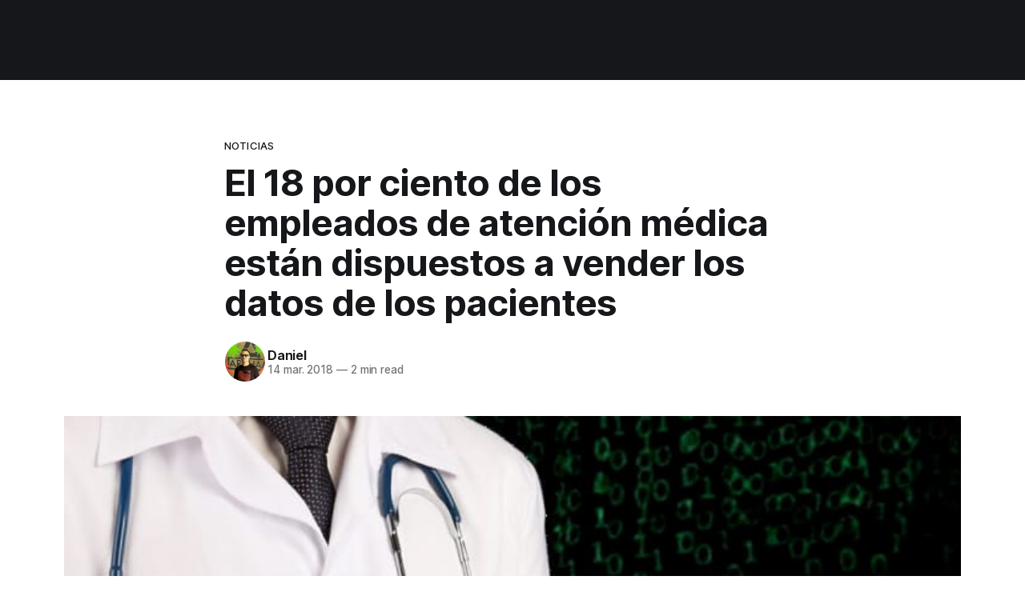

--- FILE ---
content_type: text/html; charset=utf-8
request_url: https://tecnonucleous.com/2018/03/14/el-18-por-ciento-de-los-empleados-de-atencion-medica-dispuestos-a-vender-datos-de-pacientes/
body_size: 6883
content:
<!DOCTYPE html>
<html lang="es">
<head>

    <title>El 18 por ciento de los empleados de atención médica están dispuestos a vender los datos de los pacientes</title>
    <meta charset="utf-8">
    <meta name="viewport" content="width=device-width, initial-scale=1.0">
    
    <link rel="preload" as="style" href="/assets/built/screen.css?v=5f619eb2ed">
    <link rel="preload" as="script" href="/assets/built/source.js?v=5f619eb2ed">
    
    <link rel="preload" as="font" type="font/woff2" href="/assets/fonts/inter-roman.woff2?v=5f619eb2ed" crossorigin="anonymous">
<style>
    @font-face {
        font-family: "Inter";
        font-style: normal;
        font-weight: 100 900;
        font-display: optional;
        src: url(/assets/fonts/inter-roman.woff2?v=5f619eb2ed) format("woff2");
        unicode-range: U+0000-00FF, U+0131, U+0152-0153, U+02BB-02BC, U+02C6, U+02DA, U+02DC, U+0304, U+0308, U+0329, U+2000-206F, U+2074, U+20AC, U+2122, U+2191, U+2193, U+2212, U+2215, U+FEFF, U+FFFD;
    }
</style>

    <link rel="stylesheet" type="text/css" href="/assets/built/screen.css?v=5f619eb2ed">

    <style>
        :root {
            --background-color: #ffffff
        }
    </style>

    <script type="77e5e8cbf4083e51bb069f1c-text/javascript">
        /* The script for calculating the color contrast has been taken from
        https://gomakethings.com/dynamically-changing-the-text-color-based-on-background-color-contrast-with-vanilla-js/ */
        var accentColor = getComputedStyle(document.documentElement).getPropertyValue('--background-color');
        accentColor = accentColor.trim().slice(1);

        if (accentColor.length === 3) {
            accentColor = accentColor[0] + accentColor[0] + accentColor[1] + accentColor[1] + accentColor[2] + accentColor[2];
        }

        var r = parseInt(accentColor.substr(0, 2), 16);
        var g = parseInt(accentColor.substr(2, 2), 16);
        var b = parseInt(accentColor.substr(4, 2), 16);
        var yiq = ((r * 299) + (g * 587) + (b * 114)) / 1000;
        var textColor = (yiq >= 128) ? 'dark' : 'light';

        document.documentElement.className = `has-${textColor}-text`;
    </script>

    <meta name="description" content="Una nueva encuesta de Accenture dice que uno de cada cinco empleados en el campo de la atención médica estarían dispuestos a vender datos confidenciales">
    <link rel="icon" href="https://tecnonucleous.com/content/images/size/w256h256/2017/11/ic_launcher.png" type="image/png">
    <link rel="canonical" href="https://tecnonucleous.com/2018/03/14/el-18-por-ciento-de-los-empleados-de-atencion-medica-dispuestos-a-vender-datos-de-pacientes/">
    <meta name="referrer" content="no-referrer-when-downgrade">
    
    <meta property="og:site_name" content="Tecnonucleous">
    <meta property="og:type" content="article">
    <meta property="og:title" content="El 18 por ciento de los empleados de atención médica están dispuestos a vender los datos de los pacientes">
    <meta property="og:description" content="Una nueva encuesta de Accenture dice que uno de cada cinco empleados en el campo de la atención médica estarían dispuestos a vender datos confidenciales">
    <meta property="og:url" content="https://tecnonucleous.com/2018/03/14/el-18-por-ciento-de-los-empleados-de-atencion-medica-dispuestos-a-vender-datos-de-pacientes/">
    <meta property="og:image" content="https://tecnonucleous.com/content/images/2018/03/venta-informacion-medica.jpg">
    <meta property="article:published_time" content="2018-03-14T14:10:32.000Z">
    <meta property="article:modified_time" content="2018-08-21T17:58:44.000Z">
    <meta property="article:tag" content="Noticias">
    <meta property="article:tag" content="Seguridad">
    
    <meta property="article:publisher" content="https://www.facebook.com/Tecnonucleous">
    <meta name="twitter:card" content="summary_large_image">
    <meta name="twitter:title" content="El 18 por ciento de los empleados de atención médica están dispuestos a vender los datos de los pacientes">
    <meta name="twitter:description" content="Una nueva encuesta de Accenture dice que uno de cada cinco empleados en el campo de la atención médica estarían dispuestos a vender datos confidenciales">
    <meta name="twitter:url" content="https://tecnonucleous.com/2018/03/14/el-18-por-ciento-de-los-empleados-de-atencion-medica-dispuestos-a-vender-datos-de-pacientes/">
    <meta name="twitter:image" content="https://tecnonucleous.com/content/images/2018/03/venta-informacion-medica.jpg">
    <meta name="twitter:label1" content="Written by">
    <meta name="twitter:data1" content="Daniel">
    <meta name="twitter:label2" content="Filed under">
    <meta name="twitter:data2" content="Noticias, Seguridad">
    <meta name="twitter:site" content="@Tecnonucleous">
    <meta property="og:image:width" content="730">
    <meta property="og:image:height" content="487">
    
    <script type="application/ld+json">
{
    "@context": "https://schema.org",
    "@type": "Article",
    "publisher": {
        "@type": "Organization",
        "name": "Tecnonucleous",
        "url": "https://tecnonucleous.com/",
        "logo": {
            "@type": "ImageObject",
            "url": "https://tecnonucleous.com/content/images/2020/11/Tecnonucleous-logo.svg",
            "width": 60,
            "height": 60
        }
    },
    "author": {
        "@type": "Person",
        "name": "Daniel",
        "image": {
            "@type": "ImageObject",
            "url": "https://www.gravatar.com/avatar/e5aba579c86988067b0160ad757573a3?s=250&r=x&d=mp",
            "width": 250,
            "height": 250
        },
        "url": "https://tecnonucleous.com/author/daniel-2/",
        "sameAs": []
    },
    "headline": "El 18 por ciento de los empleados de atención médica están dispuestos a vender los datos de los pacientes",
    "url": "https://tecnonucleous.com/2018/03/14/el-18-por-ciento-de-los-empleados-de-atencion-medica-dispuestos-a-vender-datos-de-pacientes/",
    "datePublished": "2018-03-14T14:10:32.000Z",
    "dateModified": "2018-08-21T17:58:44.000Z",
    "image": {
        "@type": "ImageObject",
        "url": "https://tecnonucleous.com/content/images/2018/03/venta-informacion-medica.jpg",
        "width": 730,
        "height": 487
    },
    "keywords": "Noticias, Seguridad",
    "description": "Según una nueva encuesta de Accenture, casi uno de cada cinco empleados en el campo de la atención médica dijo que estaba dispuesto a vender datos confidenciales como credenciales de inicio de sesión a partes no autorizadas. Casi una cuarta parte de los encuestados dijeron que conocen a alguien en su organización que ha vendido sus credenciales o acceso a extraños no autorizado.\n\n\nEl estudio también descubrió que algunos empleados venderán datos a bajo precio:\n\n\n\n\n\nLa encuesta, de 912 empleados ",
    "mainEntityOfPage": "https://tecnonucleous.com/2018/03/14/el-18-por-ciento-de-los-empleados-de-atencion-medica-dispuestos-a-vender-datos-de-pacientes/"
}
    </script>

    <meta name="generator" content="Ghost 6.14">
    <link rel="alternate" type="application/rss+xml" title="Tecnonucleous" href="https://tecnonucleous.com/rss/">
    
    <script defer src="https://cdn.jsdelivr.net/ghost/sodo-search@~1.8/umd/sodo-search.min.js" data-key="6bd4dead671c944870827ce168" data-styles="https://cdn.jsdelivr.net/ghost/sodo-search@~1.8/umd/main.css" data-sodo-search="https://tecnonucleous.com/" data-locale="es" crossorigin="anonymous" type="77e5e8cbf4083e51bb069f1c-text/javascript"></script>
    
    <link href="https://tecnonucleous.com/webmentions/receive/" rel="webmention">
    <script defer src="/public/cards.min.js?v=5f619eb2ed" type="77e5e8cbf4083e51bb069f1c-text/javascript"></script><style>:root {--ghost-accent-color: #15171A;}</style>
    <link rel="stylesheet" type="text/css" href="/public/cards.min.css?v=5f619eb2ed">
    <meta name="google-site-verification" content="KdiY7CS3WMs0YzcimwTz8Zl1oHpUCY4ZtU-rPAnIWKs"/>
<meta name="msvalidate.01" content="3DB89BD09E8C91443FCE513D34CCB9F1"/>
<meta name="yandex-verification" content="ab03b028c834c2ac"/>
<meta name="telegram:channel" content="@tecnonucleous"/>
<meta name='dmca-site-verification' content='dnRJa0dlVUx5UEorWGd1ZzByV2oyamtSK2UzQmZRTk5ET3FIZWZteWhQdz01'/>

</head>
<body class="post-template tag-noticias tag-seguridad tag-hash-import-2023-10-08-15-32 tag-hash-import-2024-09-24-05-59 has-sans-title has-sans-body">

<div class="gh-viewport">
    
    <header id="gh-navigation" class="gh-navigation is-left-logo has-accent-color gh-outer">
    <div class="gh-navigation-inner gh-inner">

        <div class="gh-navigation-brand">
            <a class="gh-navigation-logo is-title" href="https://tecnonucleous.com">
                    <img src="https://tecnonucleous.com/content/images/2020/11/Tecnonucleous-logo.svg" alt="Tecnonucleous">
            </a>
            <button class="gh-search gh-icon-button" aria-label="Search this site" data-ghost-search>
    <svg xmlns="http://www.w3.org/2000/svg" fill="none" viewBox="0 0 24 24" stroke="currentColor" stroke-width="2" width="20" height="20"><path stroke-linecap="round" stroke-linejoin="round" d="M21 21l-6-6m2-5a7 7 0 11-14 0 7 7 0 0114 0z"></path></svg></button>            <button class="gh-burger gh-icon-button" aria-label="Menu">
                <svg xmlns="http://www.w3.org/2000/svg" width="24" height="24" fill="currentColor" viewBox="0 0 256 256"><path d="M224,128a8,8,0,0,1-8,8H40a8,8,0,0,1,0-16H216A8,8,0,0,1,224,128ZM40,72H216a8,8,0,0,0,0-16H40a8,8,0,0,0,0,16ZM216,184H40a8,8,0,0,0,0,16H216a8,8,0,0,0,0-16Z"></path></svg>                <svg xmlns="http://www.w3.org/2000/svg" width="24" height="24" fill="currentColor" viewBox="0 0 256 256"><path d="M205.66,194.34a8,8,0,0,1-11.32,11.32L128,139.31,61.66,205.66a8,8,0,0,1-11.32-11.32L116.69,128,50.34,61.66A8,8,0,0,1,61.66,50.34L128,116.69l66.34-66.35a8,8,0,0,1,11.32,11.32L139.31,128Z"></path></svg>            </button>
        </div>

        <nav class="gh-navigation-menu">
            <ul class="nav">
    <li class="nav-home"><a href="https://tecnonucleous.com/">Home</a></li>
    <li class="nav-telegram-bots"><a href="https://tecnonucleous.com/creacion-de-bots-de-telegram-en-nodejs/">Telegram Bots</a></li>
    <li class="nav-home-assistant"><a href="https://tecnonucleous.com/domotica-home-assistant/">Home Assistant</a></li>
    <li class="nav-reviews"><a href="https://tecnonucleous.com/reviews/">Reviews</a></li>
    <li class="nav-contacto"><a href="https://tecnonucleous.com/contacto/">Contacto</a></li>
</ul>

        </nav>

        <div class="gh-navigation-actions">
                    <button class="gh-search gh-icon-button" aria-label="Search this site" data-ghost-search>
    <svg xmlns="http://www.w3.org/2000/svg" fill="none" viewBox="0 0 24 24" stroke="currentColor" stroke-width="2" width="20" height="20"><path stroke-linecap="round" stroke-linejoin="round" d="M21 21l-6-6m2-5a7 7 0 11-14 0 7 7 0 0114 0z"></path></svg></button>        </div>

    </div>
</header>

    

<main class="gh-main">

    <article class="gh-article post tag-noticias tag-seguridad tag-hash-import-2023-10-08-15-32 tag-hash-import-2024-09-24-05-59">

        <header class="gh-article-header gh-canvas">

                <a class="gh-article-tag" href="https://tecnonucleous.com/tag/noticias/">Noticias</a>
            <h1 class="gh-article-title is-title">El 18 por ciento de los empleados de atención médica están dispuestos a vender los datos de los pacientes</h1>

            <div class="gh-article-meta">
                <div class="gh-article-author-image instapaper_ignore">
                            <a href="/author/daniel-2/">
                                <img class="author-profile-image" src="https://www.gravatar.com/avatar/e5aba579c86988067b0160ad757573a3?s&#x3D;250&amp;r&#x3D;x&amp;d&#x3D;mp" alt="Daniel">
                            </a>
                </div>
                <div class="gh-article-meta-wrapper">
                    <h4 class="gh-article-author-name"><a href="/author/daniel-2/">Daniel</a></h4>
                    <div class="gh-article-meta-content">
                        <time class="gh-article-meta-date" datetime="2018-03-14">14 mar. 2018</time>
                            <span class="gh-article-meta-length"><span class="bull">—</span> 2 min read</span>
                    </div>
                </div>
            </div>

                <figure class="gh-article-image">
        <img
            srcset="/content/images/size/w320/2018/03/venta-informacion-medica.jpg 320w,
                    /content/images/size/w600/2018/03/venta-informacion-medica.jpg 600w,
                    /content/images/size/w960/2018/03/venta-informacion-medica.jpg 960w,
                    /content/images/size/w1200/2018/03/venta-informacion-medica.jpg 1200w,
                    /content/images/size/w2000/2018/03/venta-informacion-medica.jpg 2000w"
            sizes="(max-width: 1200px) 100vw, 1120px"
            src="/content/images/size/w1200/2018/03/venta-informacion-medica.jpg"
            alt="El 18 por ciento de los empleados de atención médica están dispuestos a vender los datos de los pacientes"
        >
    </figure>

        </header>

        <section class="gh-content gh-canvas is-body">
            <!--kg-card-begin: markdown--><p>Según una nueva encuesta de <a href="https://newsroom.accenture.com/news/one-in-five-health-employees-willing-to-sell-confidential-data-to-unauthorized-parties-accenture-survey-finds.htm">Accenture</a>, casi uno de cada cinco empleados en el campo de la atención médica dijo que estaba dispuesto a vender datos confidenciales como credenciales de inicio de sesión a partes no autorizadas. Casi una cuarta parte de los encuestados dijeron que conocen a alguien en su organización que ha vendido sus credenciales o acceso a extraños no autorizado.</p>
<p>El estudio también descubrió que algunos empleados venderán datos a bajo precio:</p>
<blockquote>
<p>La encuesta, de 912 empleados de organizaciones proveedoras y de pago en los Estados Unidos y Canadá, encontró que el 18 por ciento de los encuestados están dispuestos a vender los datos confidenciales a partes no autorizadas por tan solo entre 500 dólares y 1,000 dólares. Además, los encuestados de las organizaciones proveedoras fueron significativamente más propensos que aquellos en las organizaciones de pago (privadas) a decir que venderían datos confidenciales (son el 21 por ciento frente a 12 por ciento de las públicas). Esto incluye la venta de credenciales de inicio de sesión, la instalación de un software de seguimiento y la descarga de datos a un disco portátil, entre otras acciones.</p>
</blockquote>
<p>&quot;Los empleados tienen un papel clave en la batalla de la industria de la salud con los ciberdelincuentes&quot;, dijo John Schoew, líder de la práctica de Seguridad y Servicios Públicos de Accenture en Norteamérica. &quot;A medida que los contribuyentes y proveedores invierten en tecnología digital para transformar la productividad, reducir costos y mejorar la calidad, necesitan un enfoque multifacético para la seguridad de datos que involucre capacitación consistente y relevante, múltiples técnicas de seguridad para proteger los datos y monitoreo continuo de comportamientos anómalos&quot;.</p>
<p>Otros puntos clave de la encuesta:</p>
<ul>
<li>El 99 por ciento de los encuestados se sienten responsables de la seguridad de los datos.</li>
<li>El 21 por ciento mantiene su nombre de usuario y contraseña escritos junto a su ordenador.</li>
<li>El 88 por ciento dijo que su organización brinda capacitaciónes sobre la seguridad.</li>
<li>Para los encuestados que recibieron capacitación, el 19 por ciento dijeron que venderían datos confidenciales.</li>
</ul>
<p>Accenture realizó su encuesta en línea con 912 empleados calificados de proveedores de servicios de salud (601) y organizaciones privadas (311) de EE. UU. Y Canadá.</p>
<!--kg-card-end: markdown-->
        </section>

    </article>


</main>


            <section class="gh-container is-grid gh-outer">
                <div class="gh-container-inner gh-inner">
                    <h2 class="gh-container-title">Read more</h2>
                    <div class="gh-feed">
                            <article class="gh-card post">
    <a class="gh-card-link" href="/2021/05/28/nvidia-anunciara-la-semana-que-viene-sus-rtx-3070-ti-y-3080-ti/">
            <figure class="gh-card-image">
                <img
                    srcset="/content/images/size/w160/format/webp/2021/05/nvidia-computex-2021.jpg 160w,
                            /content/images/size/w320/format/webp/2021/05/nvidia-computex-2021.jpg 320w,
                            /content/images/size/w600/format/webp/2021/05/nvidia-computex-2021.jpg 600w,
                            /content/images/size/w960/format/webp/2021/05/nvidia-computex-2021.jpg 960w,
                            /content/images/size/w1200/format/webp/2021/05/nvidia-computex-2021.jpg 1200w,
                            /content/images/size/w2000/format/webp/2021/05/nvidia-computex-2021.jpg 2000w"
                    sizes="320px"
                    src="/content/images/size/w600/2021/05/nvidia-computex-2021.jpg"
                    alt="Nvidia anunciará sus RTX 3070 Ti y 3080 Ti"
                    loading="lazy"
                >
            </figure>
        <div class="gh-card-wrapper">
            <h3 class="gh-card-title is-title">Nvidia anunciará sus RTX 3070 Ti y 3080 Ti</h3>
                    <p class="gh-card-excerpt is-body">Nvidia anunciará la semana que viene en el Computex 2021 una versión Ti para 2 de sus gráficas actualmente en el mercado: RTX 3070 Ti y RTX 3080 Ti.

Get Ready. 🌌 pic.twitter.com/VuDCcKXrry

— NVIDIA GeForce (@NVIDIAGeForce) May 26, 2021




Especificaciones




Nombre
RTX 3080
RTX 3080 Ti
RTX 3070</p>
            <footer class="gh-card-meta">
<!--
             -->
                    <span class="gh-card-author">By Rubén Robles</span>
                    <time class="gh-card-date" datetime="2021-05-28">28 may. 2021</time>
                <!--
         --></footer>
        </div>
    </a>
</article>
                            <article class="gh-card post">
    <a class="gh-card-link" href="/2021/05/24/sublime-text-4-ya-esta-aqui/">
            <figure class="gh-card-image">
                <img
                    srcset="/content/images/size/w160/format/webp/2021/05/lanzamiento-sublime-merge-4-1.jpg 160w,
                            /content/images/size/w320/format/webp/2021/05/lanzamiento-sublime-merge-4-1.jpg 320w,
                            /content/images/size/w600/format/webp/2021/05/lanzamiento-sublime-merge-4-1.jpg 600w,
                            /content/images/size/w960/format/webp/2021/05/lanzamiento-sublime-merge-4-1.jpg 960w,
                            /content/images/size/w1200/format/webp/2021/05/lanzamiento-sublime-merge-4-1.jpg 1200w,
                            /content/images/size/w2000/format/webp/2021/05/lanzamiento-sublime-merge-4-1.jpg 2000w"
                    sizes="320px"
                    src="/content/images/size/w600/2021/05/lanzamiento-sublime-merge-4-1.jpg"
                    alt="¡Sublime Text 4 ya está aquí!"
                    loading="lazy"
                >
            </figure>
        <div class="gh-card-wrapper">
            <h3 class="gh-card-title is-title">¡Sublime Text 4 ya está aquí!</h3>
                    <p class="gh-card-excerpt is-body">El tan legendario editor de texto y código, predecesor incluso del actual dominante Visual Studio o Visual Studio Code, está aquí enseñándonos que aún tiene margen de mejora.


Tras su anuncio oficial, podemos resumir todos los cambios a continuación (aunque no detallaremos en todas estas):


 * Cambios en la licencia
 * Abrir</p>
            <footer class="gh-card-meta">
<!--
             -->
                    <span class="gh-card-author">By Rubén Robles</span>
                    <time class="gh-card-date" datetime="2021-05-24">24 may. 2021</time>
                <!--
         --></footer>
        </div>
    </a>
</article>
                            <article class="gh-card post">
    <a class="gh-card-link" href="/2021/05/23/como-instalar-scoop-en-windows/">
            <figure class="gh-card-image">
                <img
                    srcset="/content/images/size/w160/format/webp/2021/05/scoop-gestor-paquetes-windows.png 160w,
                            /content/images/size/w320/format/webp/2021/05/scoop-gestor-paquetes-windows.png 320w,
                            /content/images/size/w600/format/webp/2021/05/scoop-gestor-paquetes-windows.png 600w,
                            /content/images/size/w960/format/webp/2021/05/scoop-gestor-paquetes-windows.png 960w,
                            /content/images/size/w1200/format/webp/2021/05/scoop-gestor-paquetes-windows.png 1200w,
                            /content/images/size/w2000/format/webp/2021/05/scoop-gestor-paquetes-windows.png 2000w"
                    sizes="320px"
                    src="/content/images/size/w600/2021/05/scoop-gestor-paquetes-windows.png"
                    alt="¿Cómo instalar Scoop en Windows?"
                    loading="lazy"
                >
            </figure>
        <div class="gh-card-wrapper">
            <h3 class="gh-card-title is-title">¿Cómo instalar Scoop en Windows?</h3>
                    <p class="gh-card-excerpt is-body">Scoop es un administrador de paquetes que se ejecuta desde la terminal de Windows, este administrador nos facilita la instalación de programas y otras herramientas de una forma similar a como lo haríamos en Linux con apt-get, yum o otros.


Este administrador de paquetes se instala empleando &quot;PowerShell&quot;</p>
            <footer class="gh-card-meta">
<!--
             -->
                    <span class="gh-card-author">By Daniel</span>
                    <time class="gh-card-date" datetime="2021-05-23">23 may. 2021</time>
                <!--
         --></footer>
        </div>
    </a>
</article>
                            <article class="gh-card post">
    <a class="gh-card-link" href="/2021/05/21/el-fin-de-la-mineria-mas-gamas-de-tarjetas-graficas-de-nvidia/">
            <figure class="gh-card-image">
                <img
                    srcset="/content/images/size/w160/format/webp/2021/05/nvidia_implementa_lhr_no_mining.jpg 160w,
                            /content/images/size/w320/format/webp/2021/05/nvidia_implementa_lhr_no_mining.jpg 320w,
                            /content/images/size/w600/format/webp/2021/05/nvidia_implementa_lhr_no_mining.jpg 600w,
                            /content/images/size/w960/format/webp/2021/05/nvidia_implementa_lhr_no_mining.jpg 960w,
                            /content/images/size/w1200/format/webp/2021/05/nvidia_implementa_lhr_no_mining.jpg 1200w,
                            /content/images/size/w2000/format/webp/2021/05/nvidia_implementa_lhr_no_mining.jpg 2000w"
                    sizes="320px"
                    src="/content/images/size/w600/2021/05/nvidia_implementa_lhr_no_mining.jpg"
                    alt="¿El fin de la minería? ¿Más gamas de tarjetas gráficas de Nvidia?"
                    loading="lazy"
                >
            </figure>
        <div class="gh-card-wrapper">
            <h3 class="gh-card-title is-title">¿El fin de la minería? ¿Más gamas de tarjetas gráficas de Nvidia?</h3>
                    <p class="gh-card-excerpt is-body">Hace un tiempo Nvidia nos sorprendió &quot;bloqueando&quot; la minería con uno de sus últimos drivers (466.27 dentro de los game ready) este 29 de abril preparando la salida al mercado de la RTX 3060 (la cual via hardware requiere dicha versión de drivers para funcionar), a lo</p>
            <footer class="gh-card-meta">
<!--
             -->
                    <span class="gh-card-author">By Rubén Robles</span>
                    <time class="gh-card-date" datetime="2021-05-21">21 may. 2021</time>
                <!--
         --></footer>
        </div>
    </a>
</article>
                    </div>
                </div>
            </section>

    
    <footer class="gh-footer has-accent-color gh-outer">
    <div class="gh-footer-inner gh-inner">

        <div class="gh-footer-bar">
            <span class="gh-footer-logo is-title">
                    <img src="https://tecnonucleous.com/content/images/2020/11/Tecnonucleous-logo.svg" alt="Tecnonucleous">
            </span>
            <nav class="gh-footer-menu">
                
            </nav>
            <div class="gh-footer-copyright">
                Powered by <a href="https://ghost.org/" target="_blank" rel="noopener">Ghost</a>
            </div>
        </div>


    </div>
</footer>    
</div>

    <div class="pswp" tabindex="-1" role="dialog" aria-hidden="true">
    <div class="pswp__bg"></div>

    <div class="pswp__scroll-wrap">
        <div class="pswp__container">
            <div class="pswp__item"></div>
            <div class="pswp__item"></div>
            <div class="pswp__item"></div>
        </div>

        <div class="pswp__ui pswp__ui--hidden">
            <div class="pswp__top-bar">
                <div class="pswp__counter"></div>

                <button class="pswp__button pswp__button--close" title="Close (Esc)"></button>
                <button class="pswp__button pswp__button--share" title="Share"></button>
                <button class="pswp__button pswp__button--fs" title="Toggle fullscreen"></button>
                <button class="pswp__button pswp__button--zoom" title="Zoom in/out"></button>

                <div class="pswp__preloader">
                    <div class="pswp__preloader__icn">
                        <div class="pswp__preloader__cut">
                            <div class="pswp__preloader__donut"></div>
                        </div>
                    </div>
                </div>
            </div>

            <div class="pswp__share-modal pswp__share-modal--hidden pswp__single-tap">
                <div class="pswp__share-tooltip"></div>
            </div>

            <button class="pswp__button pswp__button--arrow--left" title="Previous (arrow left)"></button>
            <button class="pswp__button pswp__button--arrow--right" title="Next (arrow right)"></button>

            <div class="pswp__caption">
                <div class="pswp__caption__center"></div>
            </div>
        </div>
    </div>
</div>
<script src="/assets/built/source.js?v=5f619eb2ed" type="77e5e8cbf4083e51bb069f1c-text/javascript"></script>

<script type="77e5e8cbf4083e51bb069f1c-text/javascript">
var searchSettings = {
key: "5e5d9a99f82c9b9ac7b118f1ea"
};
</script>

<script src="/cdn-cgi/scripts/7d0fa10a/cloudflare-static/rocket-loader.min.js" data-cf-settings="77e5e8cbf4083e51bb069f1c-|49" defer></script><script defer src="https://static.cloudflareinsights.com/beacon.min.js/vcd15cbe7772f49c399c6a5babf22c1241717689176015" integrity="sha512-ZpsOmlRQV6y907TI0dKBHq9Md29nnaEIPlkf84rnaERnq6zvWvPUqr2ft8M1aS28oN72PdrCzSjY4U6VaAw1EQ==" data-cf-beacon='{"version":"2024.11.0","token":"3b674f60a160462ba24450657e81fcb2","r":1,"server_timing":{"name":{"cfCacheStatus":true,"cfEdge":true,"cfExtPri":true,"cfL4":true,"cfOrigin":true,"cfSpeedBrain":true},"location_startswith":null}}' crossorigin="anonymous"></script>
</body>
</html>
